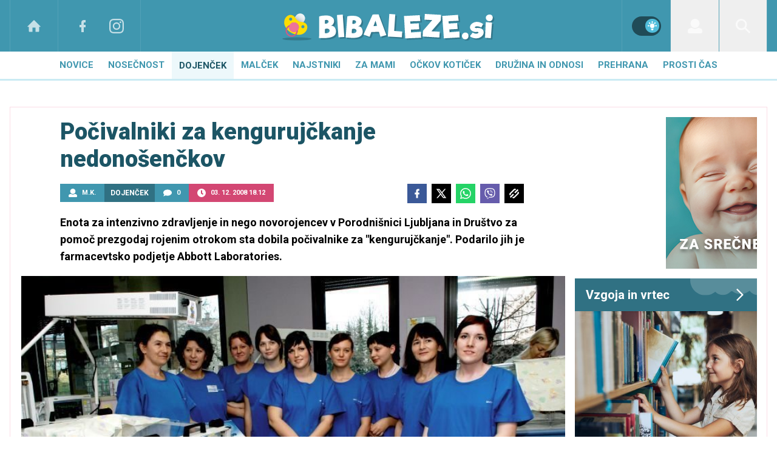

--- FILE ---
content_type: image/svg+xml
request_url: https://www.bibaleze.si/assets/img/footer-clouds-bottom.svg
body_size: 2011
content:
<?xml version="1.0" encoding="utf-8"?>
<!-- Generator: Adobe Illustrator 23.0.1, SVG Export Plug-In . SVG Version: 6.00 Build 0)  -->
<svg version="1.1" id="Layer_1" xmlns="http://www.w3.org/2000/svg" xmlns:xlink="http://www.w3.org/1999/xlink" x="0px" y="0px"
	 viewBox="0 0 1920 161.65" style="enable-background:new 0 0 1920 161.65;" xml:space="preserve">
<style type="text/css">
	.st0{fill:#438C9F;}
	.st1{fill:#519BAF;}
</style>
<path class="st0" d="M83.52,44.07L83.52,44.07c34.75,16.14,49.84,57.39,33.7,92.14l-2.36,5.08c-16.14,34.75-57.39,49.84-92.14,33.7
	l0,0c-34.75-16.14-49.84-57.39-33.7-92.14l2.36-5.08C7.52,43.02,48.77,27.93,83.52,44.07z"/>
<path class="st0" d="M177.97,50.48l3.7,1.72c36.12,16.77,51.81,59.65,35.03,95.78l0,0c-16.77,36.12-59.65,51.81-95.78,35.03
	l-3.7-1.72c-36.12-16.77-51.81-59.65-35.03-95.78l0,0C98.96,49.39,141.85,33.71,177.97,50.48z"/>
<path class="st0" d="M10.7,7.1l2.44,1.41c25.3,14.61,33.97,46.96,19.36,72.26l0,0c-14.61,25.3-46.96,33.97-72.26,19.36l-2.44-1.41
	c-25.3-14.61-33.97-46.96-19.36-72.26l0,0C-46.95,1.16-14.6-7.51,10.7,7.1z"/>
<path class="st0" d="M263.33,120.51l2.4,1.12c26.53,12.32,38.06,43.82,25.73,70.36l0,0c-12.32,26.53-43.82,38.06-70.36,25.73
	l-2.4-1.12c-26.53-12.32-38.06-43.82-25.73-70.36l0,0C205.29,119.71,236.79,108.19,263.33,120.51z"/>
<path class="st1" d="M1441.34,105.24l4.31,0.94c42.06,9.16,68.73,50.69,59.57,92.75l0,0c-9.16,42.06-50.69,68.74-92.75,59.57
	l-4.31-0.94c-42.06-9.16-68.74-50.69-59.57-92.75l0,0C1357.75,122.75,1399.28,96.07,1441.34,105.24z"/>
<path class="st1" d="M1504.16,101.18l2.22,0.48c21.65,4.72,35.38,26.09,30.67,47.75l0,0c-4.72,21.65-26.09,35.38-47.75,30.67
	l-2.22-0.48c-21.65-4.72-35.38-26.09-30.67-47.75l0,0C1461.13,110.19,1482.5,96.46,1504.16,101.18z"/>
<path class="st1" d="M1602.84,77.52l5.75,1.25c46.41,10.11,75.83,55.93,65.72,102.33l-0.23,1.05
	c-10.11,46.41-55.93,75.83-102.33,65.72l-5.75-1.25c-46.41-10.11-75.83-55.93-65.72-102.33l0.23-1.05
	C1510.61,96.83,1556.43,67.41,1602.84,77.52z"/>
<path class="st1" d="M1703.61,81.72l2.91,0.63c28.44,6.19,46.46,34.27,40.27,62.7v0c-6.19,28.43-34.27,46.46-62.7,40.27l-2.91-0.63
	c-28.44-6.19-46.46-34.27-40.27-62.7v0C1647.1,93.55,1675.17,75.52,1703.61,81.72z"/>
<path class="st1" d="M1749.36,99.67l2.93,0.64c28.6,6.23,46.73,34.47,40.5,63.07l0,0c-6.23,28.6-34.47,46.73-63.07,40.5l-2.93-0.64
	c-28.6-6.23-46.73-34.47-40.5-63.07l0,0C1692.52,111.58,1720.76,93.44,1749.36,99.67z"/>
</svg>


--- FILE ---
content_type: image/svg+xml
request_url: https://www.bibaleze.si/assets/img/footer-clouds-top.svg
body_size: 1455
content:
<?xml version="1.0" encoding="utf-8"?>
<!-- Generator: Adobe Illustrator 23.0.1, SVG Export Plug-In . SVG Version: 6.00 Build 0)  -->
<svg version="1.1" id="Layer_1" xmlns="http://www.w3.org/2000/svg" xmlns:xlink="http://www.w3.org/1999/xlink" x="0px" y="0px"
	 viewBox="0 0 1920 95" style="enable-background:new 0 0 1920 95;" xml:space="preserve">
<style type="text/css">
	.st0{opacity:0.2;}
	.st1{fill:#66B0C4;}
	.st2{fill:#428394;}
</style>
<g class="st0">
	<path class="st1" d="M1679-120h5c46.39,0,84,37.61,84,84l0,0c0,46.39-37.61,84-84,84h-5c-46.39,0-84-37.61-84-84l0,0
		C1595-82.39,1632.61-120,1679-120z"/>
	<path class="st1" d="M1739-11h2c21.54,0,39,17.46,39,39l0,0c0,21.54-17.46,39-39,39h-2c-21.54,0-39-17.46-39-39l0,0
		C1700,6.46,1717.46-11,1739-11z"/>
	<path class="st1" d="M1814.5-48h3c29.55,0,53.5,23.95,53.5,53.5l0,0c0,29.55-23.95,53.5-53.5,53.5h-3
		c-29.55,0-53.5-23.95-53.5-53.5l0,0C1761-24.05,1784.95-48,1814.5-48z"/>
	<path class="st1" d="M1917.5-48h4c39.49,0,71.5,32.01,71.5,71.5l0,0c0,39.49-32.01,71.5-71.5,71.5h-4
		c-39.49,0-71.5-32.01-71.5-71.5l0,0C1846-15.99,1878.01-48,1917.5-48z"/>
</g>
<path class="st2" d="M130.33-55.24l2.99-0.18c29.22-1.78,54.35,20.46,56.13,49.68l0,0c1.78,29.22-20.46,54.35-49.68,56.13
	l-2.99,0.18C107.56,52.34,82.43,30.1,80.65,0.88l0,0C78.87-28.33,101.11-53.46,130.33-55.24z"/>
<path class="st2" d="M194.79-33.12l2.99-0.18c29.22-1.78,54.35,20.46,56.13,49.68v0c1.78,29.22-20.46,54.35-49.68,56.13l-2.99,0.18
	C172.02,74.46,146.9,52.22,145.12,23v0C143.33-6.21,165.58-31.34,194.79-33.12z"/>
<path class="st2" d="M289.03-64.91l3.99-0.24c39.69-2.42,73.83,27.8,76.25,67.49v0c2.42,39.69-27.8,73.83-67.49,76.25l-3.99,0.24
	c-39.69,2.42-73.83-27.8-76.25-67.49v0C219.13-28.36,249.34-62.5,289.03-64.91z"/>
<path class="st2" d="M398.4-78.59l2.99-0.18c29.22-1.78,54.35,20.46,56.13,49.68l0,0c1.78,29.22-20.46,54.35-49.68,56.13l-2.99,0.18
	c-29.22,1.78-54.35-20.46-56.13-49.68l0,0C346.95-51.68,369.19-76.81,398.4-78.59z"/>
</svg>
